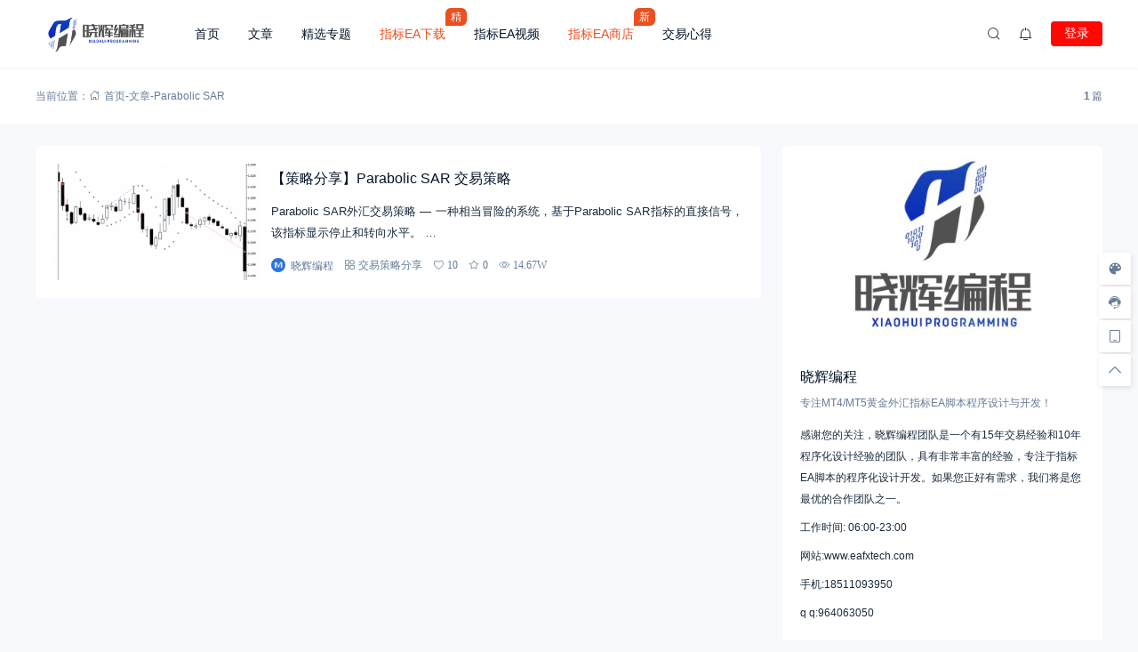

--- FILE ---
content_type: text/html; charset=UTF-8
request_url: https://www.eafxtech.com/tag/parabolic-sar
body_size: 18510
content:
<!doctype html>
<html lang="zh-Hans">
<head>
    <meta http-equiv="Content-Type" content="text/html; charset=UTF-8">
    <meta name="viewport" content="width=device-width,initial-scale=1.0,maximum-scale=1.0,user-scalable=no" />
    <meta name="apple-mobile-web-app-capable" content="yes">
    <meta http-equiv="Cache-Control" content="no-transform">
    <meta http-equiv="Cache-Control" content="no-siteapp">
    <meta name="renderer" content="webkit" />
    <meta name="force-rendering" content="webkit">
    <title>Parabolic SAR - 晓辉编程</title>
<meta name='robots' content='max-image-preview:large' />
	<style>img:is([sizes="auto" i], [sizes^="auto," i]) { contain-intrinsic-size: 3000px 1500px }</style>
	<link rel='dns-prefetch' href='//www.eafxtech.com' />
<link rel="alternate" type="application/rss+xml" title="晓辉编程 &raquo; Feed" href="https://www.eafxtech.com/feed" />
<link rel="alternate" type="application/rss+xml" title="晓辉编程 &raquo; 评论 Feed" href="https://www.eafxtech.com/comments/feed" />
<link rel='stylesheet' id='wp-block-library-css' href='https://www.eafxtech.com/wp-includes/css/dist/block-library/style.min.css?ver=6.8.3' media='all' />
<style id='wp-block-library-theme-inline-css'>
.wp-block-audio :where(figcaption){color:#555;font-size:13px;text-align:center}.is-dark-theme .wp-block-audio :where(figcaption){color:#ffffffa6}.wp-block-audio{margin:0 0 1em}.wp-block-code{border:1px solid #ccc;border-radius:4px;font-family:Menlo,Consolas,monaco,monospace;padding:.8em 1em}.wp-block-embed :where(figcaption){color:#555;font-size:13px;text-align:center}.is-dark-theme .wp-block-embed :where(figcaption){color:#ffffffa6}.wp-block-embed{margin:0 0 1em}.blocks-gallery-caption{color:#555;font-size:13px;text-align:center}.is-dark-theme .blocks-gallery-caption{color:#ffffffa6}:root :where(.wp-block-image figcaption){color:#555;font-size:13px;text-align:center}.is-dark-theme :root :where(.wp-block-image figcaption){color:#ffffffa6}.wp-block-image{margin:0 0 1em}.wp-block-pullquote{border-bottom:4px solid;border-top:4px solid;color:currentColor;margin-bottom:1.75em}.wp-block-pullquote cite,.wp-block-pullquote footer,.wp-block-pullquote__citation{color:currentColor;font-size:.8125em;font-style:normal;text-transform:uppercase}.wp-block-quote{border-left:.25em solid;margin:0 0 1.75em;padding-left:1em}.wp-block-quote cite,.wp-block-quote footer{color:currentColor;font-size:.8125em;font-style:normal;position:relative}.wp-block-quote:where(.has-text-align-right){border-left:none;border-right:.25em solid;padding-left:0;padding-right:1em}.wp-block-quote:where(.has-text-align-center){border:none;padding-left:0}.wp-block-quote.is-large,.wp-block-quote.is-style-large,.wp-block-quote:where(.is-style-plain){border:none}.wp-block-search .wp-block-search__label{font-weight:700}.wp-block-search__button{border:1px solid #ccc;padding:.375em .625em}:where(.wp-block-group.has-background){padding:1.25em 2.375em}.wp-block-separator.has-css-opacity{opacity:.4}.wp-block-separator{border:none;border-bottom:2px solid;margin-left:auto;margin-right:auto}.wp-block-separator.has-alpha-channel-opacity{opacity:1}.wp-block-separator:not(.is-style-wide):not(.is-style-dots){width:100px}.wp-block-separator.has-background:not(.is-style-dots){border-bottom:none;height:1px}.wp-block-separator.has-background:not(.is-style-wide):not(.is-style-dots){height:2px}.wp-block-table{margin:0 0 1em}.wp-block-table td,.wp-block-table th{word-break:normal}.wp-block-table :where(figcaption){color:#555;font-size:13px;text-align:center}.is-dark-theme .wp-block-table :where(figcaption){color:#ffffffa6}.wp-block-video :where(figcaption){color:#555;font-size:13px;text-align:center}.is-dark-theme .wp-block-video :where(figcaption){color:#ffffffa6}.wp-block-video{margin:0 0 1em}:root :where(.wp-block-template-part.has-background){margin-bottom:0;margin-top:0;padding:1.25em 2.375em}
</style>
<style id='classic-theme-styles-inline-css'>
/*! This file is auto-generated */
.wp-block-button__link{color:#fff;background-color:#32373c;border-radius:9999px;box-shadow:none;text-decoration:none;padding:calc(.667em + 2px) calc(1.333em + 2px);font-size:1.125em}.wp-block-file__button{background:#32373c;color:#fff;text-decoration:none}
</style>
<style id='global-styles-inline-css'>
:root{--wp--preset--aspect-ratio--square: 1;--wp--preset--aspect-ratio--4-3: 4/3;--wp--preset--aspect-ratio--3-4: 3/4;--wp--preset--aspect-ratio--3-2: 3/2;--wp--preset--aspect-ratio--2-3: 2/3;--wp--preset--aspect-ratio--16-9: 16/9;--wp--preset--aspect-ratio--9-16: 9/16;--wp--preset--color--black: #000000;--wp--preset--color--cyan-bluish-gray: #abb8c3;--wp--preset--color--white: #ffffff;--wp--preset--color--pale-pink: #f78da7;--wp--preset--color--vivid-red: #cf2e2e;--wp--preset--color--luminous-vivid-orange: #ff6900;--wp--preset--color--luminous-vivid-amber: #fcb900;--wp--preset--color--light-green-cyan: #7bdcb5;--wp--preset--color--vivid-green-cyan: #00d084;--wp--preset--color--pale-cyan-blue: #8ed1fc;--wp--preset--color--vivid-cyan-blue: #0693e3;--wp--preset--color--vivid-purple: #9b51e0;--wp--preset--gradient--vivid-cyan-blue-to-vivid-purple: linear-gradient(135deg,rgba(6,147,227,1) 0%,rgb(155,81,224) 100%);--wp--preset--gradient--light-green-cyan-to-vivid-green-cyan: linear-gradient(135deg,rgb(122,220,180) 0%,rgb(0,208,130) 100%);--wp--preset--gradient--luminous-vivid-amber-to-luminous-vivid-orange: linear-gradient(135deg,rgba(252,185,0,1) 0%,rgba(255,105,0,1) 100%);--wp--preset--gradient--luminous-vivid-orange-to-vivid-red: linear-gradient(135deg,rgba(255,105,0,1) 0%,rgb(207,46,46) 100%);--wp--preset--gradient--very-light-gray-to-cyan-bluish-gray: linear-gradient(135deg,rgb(238,238,238) 0%,rgb(169,184,195) 100%);--wp--preset--gradient--cool-to-warm-spectrum: linear-gradient(135deg,rgb(74,234,220) 0%,rgb(151,120,209) 20%,rgb(207,42,186) 40%,rgb(238,44,130) 60%,rgb(251,105,98) 80%,rgb(254,248,76) 100%);--wp--preset--gradient--blush-light-purple: linear-gradient(135deg,rgb(255,206,236) 0%,rgb(152,150,240) 100%);--wp--preset--gradient--blush-bordeaux: linear-gradient(135deg,rgb(254,205,165) 0%,rgb(254,45,45) 50%,rgb(107,0,62) 100%);--wp--preset--gradient--luminous-dusk: linear-gradient(135deg,rgb(255,203,112) 0%,rgb(199,81,192) 50%,rgb(65,88,208) 100%);--wp--preset--gradient--pale-ocean: linear-gradient(135deg,rgb(255,245,203) 0%,rgb(182,227,212) 50%,rgb(51,167,181) 100%);--wp--preset--gradient--electric-grass: linear-gradient(135deg,rgb(202,248,128) 0%,rgb(113,206,126) 100%);--wp--preset--gradient--midnight: linear-gradient(135deg,rgb(2,3,129) 0%,rgb(40,116,252) 100%);--wp--preset--font-size--small: 13px;--wp--preset--font-size--medium: 18px;--wp--preset--font-size--large: 20px;--wp--preset--font-size--x-large: 42px;--wp--preset--font-size--normal: 15px;--wp--preset--font-size--huge: 32px;--wp--preset--spacing--20: 0.44rem;--wp--preset--spacing--30: 0.67rem;--wp--preset--spacing--40: 1rem;--wp--preset--spacing--50: 1.5rem;--wp--preset--spacing--60: 2.25rem;--wp--preset--spacing--70: 3.38rem;--wp--preset--spacing--80: 5.06rem;--wp--preset--shadow--natural: 6px 6px 9px rgba(0, 0, 0, 0.2);--wp--preset--shadow--deep: 12px 12px 50px rgba(0, 0, 0, 0.4);--wp--preset--shadow--sharp: 6px 6px 0px rgba(0, 0, 0, 0.2);--wp--preset--shadow--outlined: 6px 6px 0px -3px rgba(255, 255, 255, 1), 6px 6px rgba(0, 0, 0, 1);--wp--preset--shadow--crisp: 6px 6px 0px rgba(0, 0, 0, 1);}:where(.is-layout-flex){gap: 0.5em;}:where(.is-layout-grid){gap: 0.5em;}body .is-layout-flex{display: flex;}.is-layout-flex{flex-wrap: wrap;align-items: center;}.is-layout-flex > :is(*, div){margin: 0;}body .is-layout-grid{display: grid;}.is-layout-grid > :is(*, div){margin: 0;}:where(.wp-block-columns.is-layout-flex){gap: 2em;}:where(.wp-block-columns.is-layout-grid){gap: 2em;}:where(.wp-block-post-template.is-layout-flex){gap: 1.25em;}:where(.wp-block-post-template.is-layout-grid){gap: 1.25em;}.has-black-color{color: var(--wp--preset--color--black) !important;}.has-cyan-bluish-gray-color{color: var(--wp--preset--color--cyan-bluish-gray) !important;}.has-white-color{color: var(--wp--preset--color--white) !important;}.has-pale-pink-color{color: var(--wp--preset--color--pale-pink) !important;}.has-vivid-red-color{color: var(--wp--preset--color--vivid-red) !important;}.has-luminous-vivid-orange-color{color: var(--wp--preset--color--luminous-vivid-orange) !important;}.has-luminous-vivid-amber-color{color: var(--wp--preset--color--luminous-vivid-amber) !important;}.has-light-green-cyan-color{color: var(--wp--preset--color--light-green-cyan) !important;}.has-vivid-green-cyan-color{color: var(--wp--preset--color--vivid-green-cyan) !important;}.has-pale-cyan-blue-color{color: var(--wp--preset--color--pale-cyan-blue) !important;}.has-vivid-cyan-blue-color{color: var(--wp--preset--color--vivid-cyan-blue) !important;}.has-vivid-purple-color{color: var(--wp--preset--color--vivid-purple) !important;}.has-black-background-color{background-color: var(--wp--preset--color--black) !important;}.has-cyan-bluish-gray-background-color{background-color: var(--wp--preset--color--cyan-bluish-gray) !important;}.has-white-background-color{background-color: var(--wp--preset--color--white) !important;}.has-pale-pink-background-color{background-color: var(--wp--preset--color--pale-pink) !important;}.has-vivid-red-background-color{background-color: var(--wp--preset--color--vivid-red) !important;}.has-luminous-vivid-orange-background-color{background-color: var(--wp--preset--color--luminous-vivid-orange) !important;}.has-luminous-vivid-amber-background-color{background-color: var(--wp--preset--color--luminous-vivid-amber) !important;}.has-light-green-cyan-background-color{background-color: var(--wp--preset--color--light-green-cyan) !important;}.has-vivid-green-cyan-background-color{background-color: var(--wp--preset--color--vivid-green-cyan) !important;}.has-pale-cyan-blue-background-color{background-color: var(--wp--preset--color--pale-cyan-blue) !important;}.has-vivid-cyan-blue-background-color{background-color: var(--wp--preset--color--vivid-cyan-blue) !important;}.has-vivid-purple-background-color{background-color: var(--wp--preset--color--vivid-purple) !important;}.has-black-border-color{border-color: var(--wp--preset--color--black) !important;}.has-cyan-bluish-gray-border-color{border-color: var(--wp--preset--color--cyan-bluish-gray) !important;}.has-white-border-color{border-color: var(--wp--preset--color--white) !important;}.has-pale-pink-border-color{border-color: var(--wp--preset--color--pale-pink) !important;}.has-vivid-red-border-color{border-color: var(--wp--preset--color--vivid-red) !important;}.has-luminous-vivid-orange-border-color{border-color: var(--wp--preset--color--luminous-vivid-orange) !important;}.has-luminous-vivid-amber-border-color{border-color: var(--wp--preset--color--luminous-vivid-amber) !important;}.has-light-green-cyan-border-color{border-color: var(--wp--preset--color--light-green-cyan) !important;}.has-vivid-green-cyan-border-color{border-color: var(--wp--preset--color--vivid-green-cyan) !important;}.has-pale-cyan-blue-border-color{border-color: var(--wp--preset--color--pale-cyan-blue) !important;}.has-vivid-cyan-blue-border-color{border-color: var(--wp--preset--color--vivid-cyan-blue) !important;}.has-vivid-purple-border-color{border-color: var(--wp--preset--color--vivid-purple) !important;}.has-vivid-cyan-blue-to-vivid-purple-gradient-background{background: var(--wp--preset--gradient--vivid-cyan-blue-to-vivid-purple) !important;}.has-light-green-cyan-to-vivid-green-cyan-gradient-background{background: var(--wp--preset--gradient--light-green-cyan-to-vivid-green-cyan) !important;}.has-luminous-vivid-amber-to-luminous-vivid-orange-gradient-background{background: var(--wp--preset--gradient--luminous-vivid-amber-to-luminous-vivid-orange) !important;}.has-luminous-vivid-orange-to-vivid-red-gradient-background{background: var(--wp--preset--gradient--luminous-vivid-orange-to-vivid-red) !important;}.has-very-light-gray-to-cyan-bluish-gray-gradient-background{background: var(--wp--preset--gradient--very-light-gray-to-cyan-bluish-gray) !important;}.has-cool-to-warm-spectrum-gradient-background{background: var(--wp--preset--gradient--cool-to-warm-spectrum) !important;}.has-blush-light-purple-gradient-background{background: var(--wp--preset--gradient--blush-light-purple) !important;}.has-blush-bordeaux-gradient-background{background: var(--wp--preset--gradient--blush-bordeaux) !important;}.has-luminous-dusk-gradient-background{background: var(--wp--preset--gradient--luminous-dusk) !important;}.has-pale-ocean-gradient-background{background: var(--wp--preset--gradient--pale-ocean) !important;}.has-electric-grass-gradient-background{background: var(--wp--preset--gradient--electric-grass) !important;}.has-midnight-gradient-background{background: var(--wp--preset--gradient--midnight) !important;}.has-small-font-size{font-size: var(--wp--preset--font-size--small) !important;}.has-medium-font-size{font-size: var(--wp--preset--font-size--medium) !important;}.has-large-font-size{font-size: var(--wp--preset--font-size--large) !important;}.has-x-large-font-size{font-size: var(--wp--preset--font-size--x-large) !important;}
:where(.wp-block-post-template.is-layout-flex){gap: 1.25em;}:where(.wp-block-post-template.is-layout-grid){gap: 1.25em;}
:where(.wp-block-columns.is-layout-flex){gap: 2em;}:where(.wp-block-columns.is-layout-grid){gap: 2em;}
:root :where(.wp-block-pullquote){font-size: 1.5em;line-height: 1.6;}
</style>
<link rel='stylesheet' id='brands-styles-css' href='https://www.eafxtech.com/wp-content/plugins/woocommerce/assets/css/brands.css?ver=10.3.3' media='all' />
<link rel='stylesheet' id='salong-style-css' href='https://www.eafxtech.com/wp-content/themes/mnews-pro/style.css?ver=6.1' media='all' />
<link rel='stylesheet' id='salong-main-css' href='https://www.eafxtech.com/wp-content/themes/mnews-pro/public/assets/css/main.min.css?ver=6.1' media='all' />
<style id='salong-main-inline-css'>
.wrapper{width: 1200px;}body{font-size: 12px;line-height: 24px;}.header-menu{font-size: 14px;line-height: 26px;}figure,.module-radius{border-radius: 6px}.button-radius{border-radius: 4px;}.input-radius,select,input,textarea{border-radius: 4px;}.login-bg-blur{backdrop-filter: blur(10px);background-color: rgba(0,15,30,.6)}.color-following{background-color: #1957EA}.color-followed{background-color: #2dc6b5}.color-each{background-color: #43ad29}.color-image-before-title{color: #d5dde5 !important}.color-image-before-desc{color: #99A9BF !important}.content-post{font-weight:normal;text-align:justify;font-variant:normal;text-transform:none;text-decoration:none;font-size:14px;line-height:32px;letter-spacing:0px;word-spacing:0px;}.excerpt{font-weight:normal;text-align:justify;font-variant:normal;text-transform:none;text-decoration:none;font-size:13px;line-height:24px;letter-spacing:0px;word-spacing:0px;}h1{font-size: 26px;line-height: 32px;}h2{font-size: 18px;line-height: 28px;}h3{font-size: 16px;line-height: 26px;}h4{font-size: 14px;line-height: 24px;}h5{font-size: 13px;line-height: 24px;}h6{font-size: 12px;line-height: 20px;}.theme-light .color-main{color: #1957EA}.plyr--video {--plyr-color-main: #1957EA}.theme-light .border-main{border-color: #1957EA}.theme-light .salong-loading.main:before{border-left-color: #1957EA !important}.theme-light .bg-main,.theme-light .checkbox-switch input[type='checkbox']:checked+label .style,.folding-cube>div:before{background-color: #1957EA}.theme-light .tag-posts .post-title:hover,.theme-light .color-main:hover,.theme-light .color-title:hover,.theme-light a.color-text:hover,.theme-light a.color-meta:hover,.theme-light a.color-text:hover span,.theme-light .color-hover,.theme-light a:hover h1,.theme-light a:hover h2,.theme-light a:hover h3,.theme-light a:hover h4,.theme-light a:hover h5,.theme-light ul.menu li:hover > a,.theme-light ul.menu li.current-menu-ancestor > a,.theme-light ul.menu li.current-menu-parent > a,.theme-light ul.menu li.current-menu-item > a,.theme-light ul.menu li.current-post-ancestor > a,.theme-light .copyright a:hover{color: #2c74e6}.theme-light .bg-hover{background-color: #2c74e6}.theme-light .bg-hover-hover:hover{background-color: #2c74e6 !important;color: #fff !important;}.theme-light .color-title,.theme-light h1,.theme-light h2,.theme-light h3,.theme-light h4,.theme-light h5{color: #051529}.theme-light .tag-posts .post-title,.theme-light table td,.theme-light .color-text{color: #1B2C3D}.theme-light table th,.theme-light .copyright a,.theme-light .color-meta:before,.theme-light .color-meta:after,.theme-light .wp-caption-text,.theme-light .color-meta{color: #657C98}.theme-light .header-mobile .header-menu ul.menu li.menu-item-has-children::before,.theme-light .header-mobile .header-menu ul.menu li.menu-item-has-children::after,.theme-light .bg-meta,.theme-light .before-bg-meta:before,.theme-light .after-bg-meta:after{background-color: #657C98;color: #fff}.theme-light .bg-text:before,.theme-light .bg-text:after{background-color: #1B2C3D;}.theme-light .header-menu .menu-item-has-children:before{border-bottom-color: #657C98;}.theme-light .header-menu .menu-item-has-children:before{border-left-color: #657C98}.theme-light table,.theme-light table td,.theme-light table th,.theme-light .plyr--audio,.theme-light hr,.theme-light figure,.theme-light .color-border{border-color: #EFF5FF}.theme-light .content-post ol li,.theme-light .content-post ul li{border-bottom-color: #EFF5FF;}.theme-light .user-center-menu:before,.theme-light ul.menu > li > .sub-menu:before{border-top-color: #EFF5FF;border-left-color: #EFF5FF}.theme-light table th,.theme-light table thead,.theme-light table tfoot tr:nth-child(2n),.theme-light table tbody tr:nth-child(2n),.theme-light .color-bg{background-color: #F7F9FF}.theme-light .slide-bg-blur{backdrop-filter: blur(10px);background-color: rgba(0,15,30,.8)}.theme-light .crumb-bg-blur{backdrop-filter: blur(10px);background-color: rgba(0,15,30,.8)}.theme-light .popup-bg-blur{backdrop-filter: blur(10px);background-color: rgba(0,15,30,.8)}.theme-light select,.theme-light textarea,.theme-light input{border-color: #EFF5FF;background-color: #F8F9FC;color: #1B2C3D}.theme-light select:focus,.theme-light textarea:focus,.theme-light input:focus{border-color: #1957EA;background-color: #fff}.theme-light .content-post{color: #1B2C3D}.theme-light .content-post a{color: #1957EA;}.theme-light .button-main{background-color: #ff0800;color: #fff !important;}.theme-light .button-border:hover,.theme-light .button-main:hover{background-color: #dd3333 !important;color: #fff !important;}.theme-light #tooltip-title{background-color: #051529;color: #fff}body.theme-light{background-color:#F8F9FC;}.theme-light .module-bg,.theme-light .checkbox-switch .style,.theme-light .checkbox-switch .handle,.theme-light .user-center-menu:before,.theme-light ul.menu > li > .sub-menu:before{background-color:#fff;}.theme-light .share-buttons .wechatQr .qr-popup:before{border-top-color: #fff}.theme-light .footer{background-color:#fff;}.theme-light .message-style.info{background-color:#effaff;}.theme-light .info a,.theme-light .info{color:#6dcff6;}.theme-light .message-style.success{background-color:#e7f6f0;}.theme-light .success a,.theme-light .success{color:#2fba87;}.theme-light .message-style.warning{background-color:#fffbf0;}.theme-light .warning a,.theme-light .warning{color:#ffc11b;}.theme-light .message-style.error{background-color:#fff0ec;}.theme-light .error a,.theme-light .error{color:#eb5020;}.theme-dark .color-main{color: #1957EA}.plyr--video {--plyr-color-main: #1957EA}.theme-dark .border-main{border-color: #1957EA}.theme-dark .salong-loading.main:before{border-left-color: #1957EA !important}.theme-dark .bg-main,.theme-dark .checkbox-switch input[type='checkbox']:checked+label .style,.folding-cube>div:before{background-color: #1957EA}.theme-dark .tag-posts .post-title:hover,.theme-dark .color-main:hover,.theme-dark .color-title:hover,.theme-dark a.color-text:hover,.theme-dark a.color-meta:hover,.theme-dark a.color-text:hover span,.theme-dark .color-hover,.theme-dark a:hover h1,.theme-dark a:hover h2,.theme-dark a:hover h3,.theme-dark a:hover h4,.theme-dark a:hover h5,.theme-dark ul.menu li:hover > a,.theme-dark ul.menu li.current-menu-ancestor > a,.theme-dark ul.menu li.current-menu-parent > a,.theme-dark ul.menu li.current-menu-item > a,.theme-dark ul.menu li.current-post-ancestor > a,.theme-dark .copyright a:hover{color: #2C74E6}.theme-dark .bg-hover{background-color: #2C74E6}.theme-dark .bg-hover-hover:hover{background-color: #2C74E6 !important}.theme-dark .color-title,.theme-dark h1,.theme-dark h2,.theme-dark h3,.theme-dark h4,.theme-dark h5{color: #B1C1E8}.theme-dark .tag-posts .post-title,.theme-dark table td,.theme-dark .color-text{color: #86A3D2}.theme-dark table th,.theme-dark .copyright a,.theme-dark .color-meta:before,.theme-dark .color-meta:after,.theme-dark .wp-caption-text,.theme-dark .color-meta{color: #657C98}.theme-dark .header-mobile .header-menu ul.menu li.menu-item-has-children:before,.theme-dark .header-mobile .header-menu ul.menu li.menu-item-has-children:after,.theme-dark .bg-meta,.theme-dark .before-bg-meta:before,.theme-dark .after-bg-meta:after{background-color: #657C98;color: #fff}.theme-dark .bg-text:before,.theme-dark .bg-text:after{background-color: #86A3D2;}.theme-dark .header-menu .menu-item-has-children:before{border-bottom-color: #657C98;}.theme-dark .header-menu .menu-item-has-children:before{border-left-color: #657C98}.theme-dark table,.theme-dark table td,.theme-dark table th,.theme-dark .plyr--audio,.theme-dark hr,.theme-dark figure,.theme-dark .color-border{border-color: #132336}.theme-dark .content-post ol li,.theme-dark .content-post ul li{border-bottom-color: #132336;}.theme-dark .user-center-menu:before,.theme-dark ul.menu > li > .sub-menu:before{border-top-color: #132336;border-left-color: #132336}.theme-dark table th,.theme-dark table thead,.theme-dark table tfoot tr:nth-child(2n),.theme-dark table tbody tr:nth-child(2n),.theme-dark .color-bg{background-color: #132336}.theme-dark .slide-bg-blur{backdrop-filter: blur(10px);background-color: rgba(0,0,0,0.8)}.theme-dark .crumb-bg-blur{backdrop-filter: blur(10px);background-color: rgba(0,0,0,0.8)}.theme-dark .popup-bg-blur{backdrop-filter: blur(10px);background-color: rgba(0,0,0,0.8)}.theme-dark select,.theme-dark textarea,.theme-dark input{border-color: #132336;background-color: #000E1E;color: #86A3D2}.theme-dark select:focus,.theme-dark textarea:focus,.theme-dark input:focus{border-color: #1957EA;background-color: #000E1E}.theme-dark .content-post{color: #86A3D2}.theme-dark .content-post a{color: #1957EA;}.theme-dark .button-main{background-color: #1957EA;color: #fff !important}.theme-dark .button-border:hover,.theme-dark .button-main:hover{background-color: #2C74E6 !important;color: #fff !important;}.theme-dark #tooltip-title{background-color: #EFF5FF;color: #051529}body.theme-dark{background-color:#000E1E;}.theme-dark .module-bg,.theme-dark .checkbox-switch .style,.theme-dark .checkbox-switch .handle,.theme-dark .user-center-menu:before,.theme-dark ul.menu > li > .sub-menu:before{background-color:#051529;}.theme-dark .share-buttons .wechatQr .qr-popup::before{border-top-color: #051529}.theme-dark .footer{background-color:#051529;}.theme-dark .message-style.info{background-color:#05488A;}.theme-dark .info a,.theme-dark .info{color:#F4FFFF;}.theme-dark .message-style.success{background-color:#005F38;}.theme-dark .success a,.theme-dark .success{color:#F4FFFF;}.theme-dark .message-style.warning{background-color:#C34915;}.theme-dark .warning a,.theme-dark .warning{color:#F4FFFF;}.theme-dark .message-style.error{background-color:#851C40;}.theme-dark .error a,.theme-dark .error{color:#F4FFFF;}.notification-info{background-color:#2196f3;}.notification-success{background-color:#4caf50;}.notification-warning{background-color:#ffc107;}.notification-error{background-color:#ff5252;}.salong-button.info{background-color:#2196f3;}.salong-button.success{background-color:#4caf50;}.salong-button.warning{background-color:#ffc107;}.salong-button.error{background-color:#ff5252;}.theme-light .checkbox-style .style{background-color:#F7F9FF;}.theme-light .checkbox-style .handle{background-color:#fff;}.theme-light .checkbox-style input[type=checkbox]:checked+label .style{background-color:#1957EA;}.theme-dark .checkbox-style .style{background-color:#132336;}.theme-dark .checkbox-style .handle{background-color:#051529;}.theme-dark .checkbox-style input[type=checkbox]:checked+label .style{background-color:#1957EA;}.woocommerce-info,.woocommerce-error,.woocommerce-notice,.woocommerce-message,.added_to_cart{border-radius: 6px}.purchased-product .cart-buttons a,.woocommerce-address-fields .button,.download-file a,.woocommerce-Button,.woocommerce-button,.woocommerce-message a.restore-item,.woocommerce-message .button,.woocommerce-error .button,.single_add_to_cart_button{border-radius: 4px;}p.price,span.price{color: #eb5020}.buy-now{background-color: #f30}.woocommerce-product-gallery{min-width: 50%;;width: 50%;;}.theme-light a.woocommerce-terms-and-conditions-link,.theme-light .woocommerce-MyAccount-navigation ul li.is-active a,.theme-light .woocommerce-remove-coupon,.theme-light .woocommerce-tabs ul li.active a{color: #1957EA}.theme-light .input-radio:checked+label::after,.theme-light .input-checkbox:checked+label::after{background-color: #1957EA}.theme-light #payment label,.theme-light .woocommerce-MyAccount-content address,.theme-light .woocommerce-grouped-product-list a,.theme-light .download-product a,.theme-light .woocommerce-orders-table__cell-order-number a,.theme-light ul.order_details li strong,.theme-light .variations_form,.theme-light .added_to_cart{color: #1B2C3D}.theme-light .woocommerce-MyAccount-navigation ul li a,.theme-light .woocommerce address,.theme-light ul.order_details,.theme-light #payment .payment_box,.theme-light .woocommerce-address-fields label,.theme-light #customer_details label,.theme-light .reset_variations,.theme-light p.stock,.theme-light p.price del,.theme-light span.price del{color: #657C98}.theme-light .input-radio + label::before,.theme-light .input-checkbox + label::before{background-color: #657C98}.theme-light a.woocommerce-terms-and-conditions-link,.theme-light .woocommerce-grouped-product-list a:hover,.theme-light .download-product a:hover,.theme-light .woocommerce-orders-table__cell-order-number a:hover,.theme-light .woocommerce-MyAccount-navigation ul li a:hover,.theme-light ul.flex-direction-nav a:hover{color: #2c74e6}.theme-light #payment .payment_box,.theme-light .single_variation{background-color: #F7F9FF}.theme-light .purchased-product .cart-buttons a,.theme-light .woocommerce-MyAccount-navigation,.theme-light ul.order_details li,.theme-light ul.order_details,.theme-light .input-radio + label::after,.theme-light .input-checkbox + label::after,.theme-light #payment ul.methods li,.theme-light .related-posts.product article{border-color: #EFF5FF}.theme-light .select2-container--default .select2-search--dropdown .select2-search__field,.theme-light .input-radio + label::after,.theme-light .input-checkbox + label::after,.theme-light .added_to_cart{background-color: #fff}.theme-light .added_to_cart:hover{background-color: #2c74e6;color: #fff !important;}.theme-light .woocommerce-address-fields .button,.theme-light .download-file a,.theme-light .woocommerce-Button,.theme-light .woocommerce-button,.theme-light .woocommerce-message a.restore-item,.theme-light .woocommerce-message .button,.theme-light .woocommerce-error .button,.theme-light .single_add_to_cart_button{background-color: #ff0800;color: #fff}.theme-light .woocommerce-address-fields .button:hover,.theme-light .download-file a:hover,.theme-light .woocommerce-Button:hover,.theme-light .woocommerce-button:hover,.theme-light .woocommerce-message a.restore-item:hover,.theme-light .woocommerce-message .button:hover,.theme-light .woocommerce-error .button:hover,.theme-light .single_add_to_cart_button:hover{background-color: #dd3333 !important;color: #fff !important;}.theme-light .woocommerce-info,.theme-light .woocommerce-message{background-color:#effaff;color:#6dcff6;}.theme-light .woocommerce-notice--success{background-color:#e7f6f0;color:#2fba87;}.theme-light .woocommerce-error{background-color:#fffbf0;color:#ffc11b;}.theme-light .woocommerce-notice--error{background-color:#fffbf0;color:#ffc11b;}.theme-light .select2-container .select2-dropdown,.theme-light .select2-container--default .select2-selection--single{border-color: #EFF5FF;background-color: #F8F9FC;color: #1B2C3D}.theme-light .select2-container--default .select2-selection--single .select2-selection__rendered{color: #1B2C3D}.theme-light .select2-container--default .select2-search--dropdown .select2-search__field{border-color: #EFF5FF;color: #1B2C3D}.theme-light .select2-container--default .select2-search--dropdown .select2-search__field:focus,.theme-light .select2-container .select2-dropdown:focus,.theme-light .select2-container--default .select2-selection--single:focus{border-color: #1957EA;background-color: #fff}.theme-dark a.woocommerce-terms-and-conditions-link,.theme-dark .woocommerce-MyAccount-navigation ul li.is-active a,.theme-dark .woocommerce-remove-coupon,.theme-dark .woocommerce-tabs ul li.active a{color: #1957EA}.theme-dark .input-radio:checked+label::after,.theme-dark .input-checkbox:checked+label::after{background-color: #1957EA}.theme-dark #payment label,.theme-dark .woocommerce-MyAccount-content address,.theme-dark .woocommerce-grouped-product-list a,.theme-dark .download-product a,.theme-dark .woocommerce-orders-table__cell-order-number a,.theme-dark ul.order_details li strong,.theme-dark .variations_form,.theme-dark .added_to_cart{color: #86A3D2}.theme-dark .woocommerce-MyAccount-navigation ul li a,.theme-dark .woocommerce address,.theme-dark ul.order_details,.theme-dark #payment .payment_box,.theme-dark .woocommerce-address-fields label,.theme-dark #customer_details label,.theme-dark .reset_variations,.theme-dark p.stock,.theme-dark p.price del,.theme-dark span.price del{color: #657C98}.theme-dark .input-radio + label::before,.theme-dark .input-checkbox + label::before{background-color: #657C98}.theme-dark a.woocommerce-terms-and-conditions-link,.theme-dark .woocommerce-grouped-product-list a:hover,.theme-dark .download-product a:hover,.theme-dark .woocommerce-orders-table__cell-order-number a:hover,.theme-dark .woocommerce-MyAccount-navigation ul li a:hover,.theme-dark ul.flex-direction-nav a:hover{color: #2C74E6}.theme-dark #payment .payment_box,.theme-dark .single_variation{background-color: #132336}.theme-dark .purchased-product .cart-buttons a,.theme-dark .woocommerce-MyAccount-navigation,.theme-dark ul.order_details li,.theme-dark ul.order_details,.theme-dark .input-radio + label::after,.theme-dark .input-checkbox + label::after,.theme-dark #payment ul.methods li,.theme-dark .related-posts.product article{border-color: #132336}.theme-dark .select2-container--default .select2-search--dropdown .select2-search__field,.theme-dark .input-radio + label::after,.theme-dark .input-checkbox + label::after,.theme-dark .added_to_cart{background-color: #051529}.theme-dark .added_to_cart:hover{background-color: #2C74E6;color: #fff !important;}.theme-dark .woocommerce-address-fields .button,.theme-dark .download-file a,.theme-dark .woocommerce-Button,.theme-dark .woocommerce-button,.theme-dark .woocommerce-message a.restore-item,.theme-dark .woocommerce-message .button,.theme-dark .woocommerce-error .button,.theme-dark .single_add_to_cart_button{background-color: #1957EA;color: #fff}.theme-dark .woocommerce-address-fields .button:hover,.theme-dark .download-file a:hover,.theme-dark .woocommerce-Button:hover,.theme-dark .woocommerce-button:hover,.theme-dark .woocommerce-message a.restore-item:hover,.theme-dark .woocommerce-message .button:hover,.theme-dark .woocommerce-error .button:hover,.theme-dark .single_add_to_cart_button:hover{background-color: #2C74E6 !important;color: #fff !important;}.theme-dark .woocommerce-info,.theme-dark .woocommerce-message{background-color:#05488A;color:#F4FFFF;}.theme-dark .woocommerce-notice--success{background-color:#005F38;color:#F4FFFF;}.theme-dark .woocommerce-error{background-color:#C34915;color:#F4FFFF;}.theme-dark .woocommerce-notice--error{background-color:#C34915;color:#F4FFFF;}.theme-dark .select2-container .select2-dropdown,.theme-dark .select2-container--default .select2-selection--single{border-color: #132336;background-color: #000E1E;color: #86A3D2}.theme-dark .select2-container--default .select2-selection--single .select2-selection__rendered{color: #86A3D2}.theme-dark .select2-container--default .select2-search--dropdown .select2-search__field{border-color: #132336;color: #86A3D2}.theme-dark .select2-container--default .select2-search--dropdown .select2-search__field:focus,.theme-dark .select2-container .select2-dropdown:focus,.theme-dark .select2-container--default .select2-selection--single:focus{border-color: #1957EA;background-color: #000E1E}
</style>
<link rel='stylesheet' id='content-css' href='https://www.eafxtech.com/wp-content/themes/mnews-pro/public/assets/css/content.min.css?ver=6.1' media='all' />
<link rel='stylesheet' id='animate-css' href='https://www.eafxtech.com/wp-content/themes/mnews-pro/public/libs/css/animate.min.css?ver=6.1' media='all' />
<link rel='stylesheet' id='woocommerce-css' href='https://www.eafxtech.com/wp-content/themes/mnews-pro/public/assets/css/woocommerce.min.css?ver=6.1' media='all' />
<link rel="Shortcut Icon" type="image/x-icon" href="https://www.eafxtech.com/wp-content/uploads/2018/08/image-1-2021-08-16-19-29-34-17.png" /></head>
<body class="archive tag tag-parabolic-sar tag-424 wp-embed-responsive wp-theme-mnews-pro theme-mnews-pro theme-light classic-editor">
    <div class="site-welcome module-bg" id="siteWelcome"><div class="folding-cube"><div class="cube1"></div><div class="cube2"></div><div class="cube4"></div><div class="cube3"></div><span class="hint color-meta">加载中…</span></div></div><header class="header"><div class="header-main transition" :class="{ 'hidden': !showHeader }" v-cloak><div class="header-pc module-bg"><div class="wrapper"><a :href="home" class="logo" :title="blogname"><img itemprop="logo" class="logo" :src="logo" :alt="blogname" width="180" height="42" style="height:42px" v-cloak></a><nav class="header-menu"><ul class="menu"><li><a class="color-title color-border" href="https://www.eafxtech.com">首页</a></li>
<li><a class="color-title color-border" href="https://www.eafxtech.com/posts">文章</a></li>
<li><a class="color-title color-border" href="https://www.eafxtech.com/%e4%b8%93%e9%a2%98">精选专题</a></li>
<li><a class="color-title color-border" href="https://www.eafxtech.com/downloads"><span class="menu-mark"><span class="menu-highlight" style="color: #eb5020">指标EA下载</span><em class="mark" style="background-color: #eb5020">精</em></span></a></li>
<li><a class="color-title color-border" href="https://www.eafxtech.com/videos">指标EA视频</a></li>
<li><a class="color-title color-border" href="https://www.eafxtech.com/shop"><span class="menu-mark"><span class="menu-highlight" style="color: #eb5020">指标EA商店</span><em class="mark" style="background-color: #eb5020">新</em></span></a></li>
<li><a class="color-title color-border" href="https://www.eafxtech.com/moemnts">交易心得</a></li>
</ul></nav><div class="header-button"><div class="search button" @click="openSearch"><i class="iconfont icon-search color-text"></i></div><button @click="inNotification" class="notification button tooltip left" :title="userData.id ? '我的站点通知' : '站点通知，请先登录'"><i class="iconfont icon-notification color-text"><b class="unread-icon" v-if="notification"></b></i></button><div v-if="userData.id" class="user-center" ref="userMenuRef" v-cloak><div @click="showUserMenu" class="login-user"><img :src="userData.avatar" :title="userData.name" class="avatar" v-cloak /></div><div class="user-center-menu color-border module-bg animate__animated" :class="[ {animate__flipInY:userMenuOpen},{animate__flipOutY:!userMenuOpen}]" v-cloak><div class="user-info"><a :href="userData.link" class="user"><div class="avatar tooltip left" title="进入我的个人中心"><img :src="userData.avatar" :alt="userData.name" class="avatar"/></div><div class="user-main"><div class="title-group"><h4>{{userData.name}}</h4><group-icons :data="userGroup"></group-icons></div><span class="color-meta desc">个人中心</span></div></a><div class="into-admin" v-if="into_admin"><a href="https://www.eafxtech.com/wp-admin/" class="color-border color-meta button-border button-radius bg-hover-hover">后台</a></div></div><div v-if="countsObj" class="user-counts"><span v-for="(item, index) in countsObj" :key="index" class="color-border color-bg tooltip top" :title="item.title"><i class="color-main animate__animated iconfont" :class="'icon-'+index"></i><b class="color-text">{{item.count}}</b></span></div><div v-else class="post-loading" v-cloak><div class="salong-loading main"><span class="color-meta">{{textHint.loading}}</span></div></div><ul class="sub-menu" v-if="userMenuData"><li v-for="data in userMenuData" :key="data.id" class="color-border"><a v-if="data.type !== 'logout'" :href="data.url" class="menu-button"><span class="transition name" :class="page_act === data.type ? 'color-main border-main' : 'color-text'">{{data.name}}<b class="color-meta" v-if="data.count">({{data.count}})</b></span><i class="iconfont color-main animate__animated" :class="['icon-' + data.type]"><b v-if="data.unread_count && ((data.type === 'notification' && notification) || (data.type === 'message' && message))" class="unread-icon"></b></i></a><a v-else href="javascript:void(0);" class="menu-button" @click.prevent="logout"><span class="transition name color-text">{{data.name}}</span><i class="iconfont color-main animate__animated" :class="['icon-' + data.type]"></i></a></li></ul></div></div><div v-else class="user-center"><button class="button-main button-radius login-button" @click="loginType('l')">登录</button></div></div></div></div></div></header><main class="container" role="main"><div class="crumbs-module" id="crumbs-module"><div class="crumbs-main module-bg color-meta"><div class="wrapper"><div class="crumbs"><span class="hint">当前位置：</span><a itemprop="breadcrumb" class="color-meta" href="https://www.eafxtech.com"><i class="iconfont icon-home"></i>首页</a>-<a itemprop="breadcrumb" class="color-meta" href="https://www.eafxtech.com/posts">文章</a>-<span class="current">Parabolic SAR</span></div><span class="count" v-cloak v-if="number"><b>{{number}}</b>篇</span></div></div></div><div class="wrapper"><section class="sidebar-module" id="archive-sidebar"><div class="content"><section id="article-archive" class="article-archive"><div v-if="optionRef" class="archive-posts" :class="(optionRef.list_layout == 'list') ? 'module-bg module-radius' : ''"><section v-show="!is_click || have" style="display: none" class="article-list" :class="[(optionRef.list_layout == 'list') ? 'post-list-layout' : 'post-grid-layout', currentType]"><ul ref="listRef" :class="'salong-row-'+optionRef.row_count" data-count="1" v-cloak><li class="color-border"><article class="post-list-main color-border list post simple"><div class="thumb" style="min-width: 30%;width: 30%"><a href="https://www.eafxtech.com/2220.html" class="img-effect" title="【策略分享】Parabolic SAR 交易策略"><img class="thumb lazyload" src="https://www.eafxtech.com/wp-content/uploads/2022/06/缓冲图.001.jpeg" data-src="https://www.eafxtech.com/wp-content/uploads/grafika/image-1-2021-08-19-04-14-26-94.png" alt="【策略分享】Parabolic SAR 交易策略" width="600" height="338" /></a></div><div class="list-content"><a href="https://www.eafxtech.com/2220.html" title="【策略分享】Parabolic SAR 交易策略" class="title"><h3 style="-webkit-line-clamp: 2">【策略分享】Parabolic SAR 交易策略</h3></a><div class="excerpt color-text">Parabolic SAR外汇交易策略 — 一种相当冒险的系统，基于Parabolic SAR指标的直接信号，该指标显示停止和转向水平。…</div><div class="post-metas color-meta"><span title="文章作者" class="tooltip top author">
                    <a href="https://www.eafxtech.com/user/1" title="晓辉编程">
                        <img class="avatar lazyload" src="https://www.eafxtech.com/wp-content/uploads/2022/06/缓冲图.001.jpeg" data-src="https://www.eafxtech.com/wp-content/uploads/grafika/favicon.png" alt="晓辉编程" width="18" height="18" />
                        <b class="color-meta">晓辉编程</b>
                    </a>
                    </span><span title="文章分类" class="tooltip top category iconfont icon-category"><a href="https://www.eafxtech.com/category/%e4%ba%a4%e6%98%93%e7%ad%96%e7%95%a5%e5%88%86%e4%ba%ab" class="color-meta">交易策略分享</a></span><span title="喜欢数量" class="tooltip top like iconfont icon-like">10</span><span title="收藏数量" class="tooltip top collect iconfont icon-collect">0</span><span title="浏览数量" class="tooltip top view iconfont icon-view">14.67W</span></div></div></article></li></ul><pagination ref="paginationRef" v-if="totalPages >= 2" v-model="jumpPage" :current-page="is_click ? currentPage : 1" :total-pages="is_click ?  totalPages : 1" :current-item="currentTermID" :load-ing="loadIng" :load-text="loadText" :loaded="loaded" :load-posts="loadPosts" :jump-handle="jumpPageHandle" :load-more="loadMore" ></pagination></section><p v-if="is_click && !have" class="message-box message-style warning" v-cloak>没有相关内容！</p></div></section></div><aside class="aside"><section class="sidebar"><section id="salong_widget_about-6" class="sidebar-widget module-bg module-radius salong-widget-about"><img src="https://www.eafxtech.com/wp-content/uploads/2022/06/缓冲图.001.jpeg" alt="晓辉编程"><section class="about-site"><h3>晓辉编程</h3><span class="subtitle color-meta">专注MT4/MT5黄金外汇指标EA脚本程序设计与开发！</span><div class="desc color-text"><p>感谢您的关注，晓辉编程团队是一个有15年交易经验和10年程序化设计经验的团队，具有非常丰富的经验，专注于指标EA脚本的程序化设计开发。如果您正好有需求，我们将是您最优的合作团队之一。</p>
<p>工作时间: 06:00-23:00</p>
<p>网站:www.eafxtech.com</p>
<p>手机:18511093950</p>
<p>q  q:964063050</p></div><ul class="color-border"><li class="color-border"><a href="https://www.eafxtech.com/posts" class="tooltip top" title="所有文章数量：234篇"><span class="color-meta">文章</span><b class="color-text">234</b></a></li><li class="color-border"><a href="https://www.eafxtech.com/2220.html" class="tooltip top" title="所有产品数量：29篇"><span class="color-meta">产品</span><b class="color-text">29</b></a></li><li class="color-border"><a href="https://www.eafxtech.com/videos" class="tooltip top" title="所有视频数量：11篇"><span class="color-meta">视频</span><b class="color-text">11</b></a></li><li class="color-border"><a href="https://www.eafxtech.com/downloads" class="tooltip top" title="所有下载数量：44篇"><span class="color-meta">下载</span><b class="color-text">44</b></a></li><li class="color-border"><a href="https://www.eafxtech.com/%e4%b8%93%e9%a2%98" class="tooltip top" title="所有专题数量：5篇"><span class="color-meta">专题</span><b class="color-text">5</b></a></li><li class="color-border"><a href="https://www.eafxtech.com/moemnts" class="tooltip top" title="所有快讯数量：12篇"><span class="color-meta">快讯</span><b class="color-text">12</b></a></li></ul></section></section><section id="salong_widget_word-6" class="sidebar-widget module-bg module-radius salong-widget-word"><div class="sidebar-title color-border"><h3>晓辉编程团队</h3></div><div class="widget-content"><div class="one-word"><p class="color-text">晓辉编程团队创建于2010年11月，是一个专注于MT4/MT5指标EA脚本开发的团队！</p><span class="color-meta">晓辉</span><img src="https://www.eafxtech.com/wp-content/uploads/2022/06/IMG_9789.jpg" alt="晓辉编程团队"></div></section></section></aside></section></div></main><footer class="footer">
    <div class="footer-widgets"><div class="wrapper color-border"><div class="widget"><h3>联系我们</h3><ul class="contact"><li class="list-arrow"><label class="color-meta">手机：</label><span class="color-meta">18511093950</span></li><li class="list-arrow"><label class="color-meta">Email：</label><span class="color-meta">964063050@qq.com</span></li><li class="list-arrow"><label class="color-meta">时间：</label><span class="color-meta">周一至周六 09:00-22:00</span></li><li class="list-arrow"><label class="color-meta">地址：</label><span class="color-meta">北京市丰台区</span></li></ul></div><div class="widget"><h3>MT4/MT5定制模版</h3><ul class="custom"><li class="list-arrow"><a href="https://www.eafxtech.com/2049.html" class="color-meta">MT4/MT5 多货币网格趋势交易系统EA</a></li><li class="list-arrow"><a href="https://www.eafxtech.com/1105.html" class="color-meta">MT4/MT5 单货币马丁对冲交易系统EA</a></li><li class="list-arrow"><a href="https://www.eafxtech.com/2033.html" class="color-meta">MT4/MT5 BBand趋势刷单策略系统EA</a></li><li class="list-arrow"><a href="https://www.eafxtech.com/2350.html" class="color-meta">MT4/MT5 账户监控QQ信息提示EA</a></li></ul></div><div class="widget"><h3>MT4/MT5免费指标</h3><ul class="custom"><li class="list-arrow"><a href="https://www.eafxtech.com/download/2628.html" class="color-meta">MT4-货币强弱指标（MADdash）</a></li><li class="list-arrow"><a href="https://www.eafxtech.com/download/1498.html" class="color-meta">MT4-商品隔夜利息指标</a></li><li class="list-arrow"><a href="https://www.eafxtech.com/download/1520.html" class="color-meta">MT4-历史交易订单统计指标</a></li><li class="list-arrow"><a href="https://www.eafxtech.com/download/1028.html" class="color-meta">MT5-交易路径指标</a></li></ul></div><div class="widget"><h3>MT4/MT5商业EA</h3><ul class="custom"><li class="list-arrow"><a href="https://www.eafxtech.com/download/1552.html" class="color-meta">MT4/MT5-跟单交易系统EA</a></li><li class="list-arrow"><a href="https://www.eafxtech.com/download/1522.html" class="color-meta">MT4-多货币持仓订单信息统计及开平仓系统EA</a></li><li class="list-arrow"><a href="https://www.eafxtech.com/download/1478.html" class="color-meta">MT4-账户订单监控系统EA</a></li><li class="list-arrow"><a href="https://www.eafxtech.com/download/1543.html" class="color-meta">MT4-移动挂单网格对冲财经日历系统EA</a></li></ul></div><div class="widget"><h3>晓辉编程团队</h3><div class="qr-list"><div class="qr"><img src="https://www.eafxtech.com/wp-content/uploads/2022/06/IMG_9789.jpg" /><span class="color-meta">微信扫码联系我们</span></div></div></div></div></div><div class="footer-copyright have-logo"><div class="wrapper"><div class="copyright color-meta">Copyright © 2012-至今 <a href="https://www.eafxtech.com" title="晓辉编程">晓辉编程</a> <br/>31 次查询在 1.682 秒, 使用 81.22MB 内存</div><img itemprop="logo" class="logo" :src="logo" :alt="blogname" width="180" height="26" style="height:26px" v-cloak></div></div><div class="footer-modules"><popup ref="loginPopupRef" class="login-module"><login-module ref="loginRef" :options={"login_password_img":"https:\/\/demo.salongweb.com\/login\/login-password-img.jpg","login_email_img":"https:\/\/demo.salongweb.com\/login\/login-email-img.jpg","login_phone_img":"https:\/\/demo.salongweb.com\/login\/login-phone-img.jpg","forget_password_img":"https:\/\/demo.salongweb.com\/login\/forget-password-img.jpg","reset_password_img":"https:\/\/demo.salongweb.com\/login\/reset-password-img.jpg","login_password_text":"","login_email_text":"","login_phone_text":"","forget_password_text":"","reset_password_text":"","login_layout":"1","login_mode":["account","phone","email"],"login_success_text":"\u767b\u5f55\u6210\u529f\uff0c\u5373\u5c06\u8df3\u8f6c\/\u5237\u65b0\u9875\u9762\u2026","login_redirect":"2","login_page":"","oauth_style":"2","oauth":{"wechat":{"name":"\u5fae\u4fe1\u767b\u5f55","url":"https:\/\/open.weixin.qq.com\/connect\/qrconnect?appid=wxe69ba206b1d89adc&scope=snsapi_login&response_type=code&state=fccc7bb82d03bad84cdbc5fbf6aeb27e&redirect_uri=https%3A%2F%2Fwww.eafxtech.com%2Foauth%2F%3Ftype%3Dwechat_open","show":true,"bg":"#25D38A"}}}></login-module></popup><popup ref="captchaPopupRef" class="captcha-module"><captcha-box ref="captchaRef"></captcha-box></popup><div class="sides-module" :class="{'active': showAjaxCart}"><side-buttons :options={"buttons":{"theme":"\u6837\u5f0f\u5207\u6362","service":"\u5ba2\u670d\u4fe1\u606f","phone":"\u624b\u673a\u8bbf\u95ee","top":"\u56de\u9876\u90e8"},"weibo_url":""}></side-buttons><popup ref="serviceRef"><side-service :options={"title":"\u8054\u7cfb\u6211\u4eec","wechat_list":[{"title":"\u6653\u8f89\u7f16\u7a0b","qr":"https:\/\/www.eafxtech.com\/wp-content\/uploads\/2022\/06\/IMG_9789.jpg"}],"qq_list":[{"title":"\u6653\u8f89\u7f16\u7a0b","qq":"964063050","bg":""}]}></side-service></popup><popup ref="wechatRef"><side-wechat :options={"title":"\u5173\u6ce8\u516c\u4f17\u53f7","desc":"\u5fae\u4fe1\u5ba2\u6237\u7aef\u626b\u7801\u5173\u6ce8","qr":""}></side-wechat></popup><popup ref="phoneRef"><side-phone :options={"title":"\u624b\u673a\u8bbf\u95ee","desc":"\u4f7f\u7528\u624b\u673a\u626b\u7801\u8bbf\u95ee\u672c\u7ad9","favicon":"https:\/\/www.eafxtech.com\/wp-content\/uploads\/2018\/08\/image-1-2021-08-16-19-29-34-17.png"}></side-phone></popup><div class="ajax-cart module-bg transition"><h3 class="color-border">我的购物车</h3><div class="widget_shopping_cart_content"></div></div><div class="cart-bg popup-bg-blur transition" @click="showAjaxCart = !showAjaxCart" :class="{'active': showAjaxCart}"></div></div><popup ref="privateMessageRef" module-class="message-module"><private-message @close-message-popup="closeMessagePopup"></private-message></popup><popup ref="searchRef" class="search-module"><search-box :options={"switch":"1","title":"\u7ad9\u5185\u641c\u7d22","hint":"\u63d0\u793a\uff1a\u786e\u5b9a\u8f93\u5165\u540e\u4f1a\u81ea\u52a8\u83b7\u53d6\u4e00\u4e2a\u7b80\u5355\u7684\u7ed3\u679c\uff0c\u66f4\u591a\u7ed3\u679c\u8bf7\u70b9\u51fb\u6309\u94ae\u3002","placeholder":"\u8bf7\u8f93\u5165\u5173\u952e\u8bcd\u2026","switch_hot":"1","hot_title":"\u70ed\u95e8\u641c\u7d22\uff1a","hot_keywords":[{"name":"\u6307\u6807","url":"https:\/\/www.eafxtech.com\/search\/%E6%8C%87%E6%A0%87"},{"name":"EA","url":"https:\/\/www.eafxtech.com\/search\/EA"}],"history_count":"6","base_url":"https:\/\/www.eafxtech.com\/search","post_type":{"post":"\u6587\u7ae0","product":"\u4ea7\u54c1","video":"\u89c6\u9891","download":"\u4e0b\u8f7d","topic":"\u4e13\u9898","moment":"\u5feb\u8baf"},"current_type":"post"}></search-box></popup></div></footer>
<script type="speculationrules">
{"prefetch":[{"source":"document","where":{"and":[{"href_matches":"\/*"},{"not":{"href_matches":["\/wp-*.php","\/wp-admin\/*","\/wp-content\/uploads\/*","\/wp-content\/*","\/wp-content\/plugins\/*","\/wp-content\/themes\/mnews-pro\/*","\/*\\?(.+)"]}},{"not":{"selector_matches":"a[rel~=\"nofollow\"]"}},{"not":{"selector_matches":".no-prefetch, .no-prefetch a"}}]},"eagerness":"conservative"}]}
</script>
        <script type="text/Javascript">document.oncontextmenu=function(e){return false;}; document.onselectstart=function(e){return false;};</script>
        <style>
            body {
                -moz-user-select: none;
            }
        </style>
        <SCRIPT LANGUAGE=javascript>
            if (top.location != self.location) top.location = self.location;
        </SCRIPT> <noscript><iframe src=*.Html></iframe></noscript>
        <script>
        setTimeout(function() {
            var siteWelcome = document.getElementById('siteWelcome');
            siteWelcome.remove();
        }, 1000);
    </script>

<link rel='stylesheet' id='wc-blocks-style-css' href='https://www.eafxtech.com/wp-content/plugins/woocommerce/assets/client/blocks/wc-blocks.css?ver=wc-10.3.3' media='all' />
<script id="vue-js-extra">
var salong_vue = {"rest_url":"https:\/\/www.eafxtech.com\/wp-json\/","home":"http:\/\/www.eafxtech.com","blogname":"\u6653\u8f89\u7f16\u7a0b","description":"MT4MT5\u5916\u6c47\u6307\u6807EA\u811a\u672c\u8ba2\u5236\u670d\u52a1","per_page":"12","comments_per_page":"20","WPLANG":"zh_CN","page_act":"","post_title":"page-url","page_title":"Parabolic SAR","paged":"0","current_url":"https:\/\/www.eafxtech.com\/tag\/parabolic-sar","is_local_server":"","switch_style_auto":"0","logo_light":"https:\/\/www.eafxtech.com\/wp-content\/uploads\/2022\/06\/\u4f5c\u8005.png","logo_dark":"https:\/\/www.eafxtech.com\/wp-content\/uploads\/2022\/06\/\u4f5c\u8005.png","logo_text":"\u6653\u8f89\u7f16\u7a0b","switch_style":"light","separator":" - ","admin_role":["administrator"],"title_order":"title","last_date":"2022-11-03 14:08:30","show_mode":"id","switch_search":"1","switch_notification":"1","switch_message":"1","login_module":"<div class=\"popup-content login-content\"><div class=\"login-box module-bg have-bg\"><div class=\"login-header\"><img itemprop=\"logo\" class=\"logo\" :src=\"logo\" :alt=\"blogname\" width=\"180\" height=\"42\" style=\"height:42px\" v-cloak><template v-if=\"type == 'l'\"><span class=\"title color-title\" v-if=\"reset_password\">\u5bc6\u7801\u91cd\u7f6e\u6210\u529f\uff0c\u8bf7\u767b\u5f55\uff01<\/span><span class=\"title color-title\" v-else><template v-if=\"mode === 'email' || mode === 'phone'\">\u767b\u5f55\/\u6ce8\u518c<\/template><template v-else>\u767b\u5f55<\/template><\/span><\/template>\n        <template v-else-if=\"type == 'f'\"><span class=\"title color-title\">\u627e\u56de\u5bc6\u7801<\/span><\/template>\n        <template v-else-if=\"type == 'c'\"><span class=\"title color-title\">\u91cd\u7f6e\u5bc6\u7801<\/span><\/template><\/div><div class=\"form-effect\"><login-input :login-type=\"type\" v-if=\"type === 'l' && mode === 'account'\" label=\"\u7528\u6237\u540d\" hint=\"\u8bf7\u8f93\u5165\u7528\u6237\u540d\uff01\" type=\"text\" autocomplete=\"username\" name=\"username\" v-model=\"loginData.username\" ref=\"inputRef\"><\/login-input><login-input :login-type=\"type\" v-if=\"(type === 'l' && mode === 'email') || (type === 'f' && loginData.verifyType === 'email')\" label=\"\u90ae\u7bb1\" hint=\"\u8bf7\u8f93\u5165\u90ae\u7bb1\uff01\" type=\"text\" autocomplete=\"username\" name=\"username\" v-model=\"loginData.username\" ref=\"inputRef\"><\/login-input><login-input :login-type=\"type\" v-if=\"(type === 'l' && mode === 'phone') || (type === 'f' && loginData.verifyType === 'phone')\" label=\"\u624b\u673a\" hint=\"\u8bf7\u8f93\u5165\u624b\u673a\uff01\" type=\"text\" autocomplete=\"username\" name=\"username\" v-model=\"loginData.username\" ref=\"inputRef\"><\/login-input><login-input v-if=\"type === 'f' || (type === 'l'  && mode !== 'account')\" :login-type=\"type\" label=\"\u9a8c\u8bc1\u7801\" type=\"text\" name=\"smsCaptcha\" v-model=\"loginData.smsCaptcha\" ref=\"inputRef\"><span class=\"button-code color-text transition\" :class=\"{'salong-loading main disabled': clickSendIng}\" @click=\"clickSend\" v-if=\"!showTimer\">\u53d1\u9001\u9a8c\u8bc1\u7801<\/span><span class=\"button-code color-meta transition\" v-else>{{countdown}}\u79d2\u540e\u53ef\u518d\u53d1\u9001<\/span><\/login-input><login-input :login-type=\"type\" v-if=\"type === 'c' || (type === 'l'  && mode === 'account')\" :label=\"password_label\" hint=\"\u6709\u6548\u5b57\u7b26\u7ed3\u5408\uff0c\u6700\u5c116\u4f4d\uff0c\u6700\u957f20\u4f4d\" :type=\"show_password ? 'text' : 'password'\" autocomplete=\"current-password\" name=\"password\" v-model=\"loginData.password\" ref=\"inputRef\"><span class=\"show-password\" @click.stop=\"show_password = !show_password\"><i class=\"iconfont color-meta\" :class=\"[show_password ? 'icon-view' : 'icon-eye-close']\"><\/i><\/span><\/login-input><login-input :login-type=\"type\" v-if=\"type === 'c'\" label=\"\u91cd\u590d\u65b0\u5bc6\u7801\" type=\"password\" autocomplete=\"new-password\" name=\"confirm_password\" v-model=\"loginData.confirm_password\" ref=\"inputRef\"><\/login-input><div class=\"submit\"><button @click=\"onsubmit\" class=\"button-main button-radius\" :class=\"[{'salong-loading white disabled': submitIng}, {'disabled': (type === 'l' && (mode === 'account' && (!loginData.username || !loginData.password)) || ((mode === 'email' || mode === 'phone') && (!loginData.username || !loginData.smsCaptcha)) ) || (type == 'f' && (!loginData.username || !loginData.smsCaptcha) ) || (type == 'c' && (!loginData.password || !loginData.confirm_password) ) }]\" :disabled=\"submitIng\"><span v-if=\"type == 'l'\"><template v-if=\"mode === 'email' || mode === 'phone'\">\u767b\u5f55\/\u6ce8\u518c<\/template><template v-else>\u767b\u5f55<\/template><\/span><span v-if=\"type === 'f'\">\u4e0b\u4e00\u6b65<\/span><span v-if=\"type === 'c'\">\u63d0\u4ea4<\/span><\/button><\/div><\/div><div class=\"login-oauth-buttons\" :class=\"'style-' + oauth_style\" v-if=\"oauth\"><template v-for=\"(item,index) in oauth\"><button v-if=\"oauth_style == 3 && item.show\" @click=\"jumpLogin(item.url)\" class=\"button button-radius color-border bg-hover-hover\" :key=\"index\"><span class=\"iconfont\" :style=\"{color: item.bg}\" :class=\"'icon-'+index\"><\/span><\/button><button v-if=\"(oauth_style == 1 || oauth_style == 2) && item.show\" @click=\"jumpLogin(item.url)\" class=\"button button-radius bg-hover-hover\" :key=\"index\" :style=\"{backgroundColor: item.bg }\"><span class=\"iconfont\" :class=\"'icon-'+index\"><\/span><span class=\"title\" v-if=\"oauth_style == 1\">{{item.name}}<\/span><\/button><\/template><\/div><div class=\"logo-hint\" v-if=\"type == 'l'\"><template v-if=\"mode !== 'account'\"><button class=\"color-main\" @click=\"loginMode('account')\">\u5bc6\u7801\u767b\u5f55<\/button><span class=\"color-meta\">|<\/span><\/template><template v-if=\"mode !== 'phone'\"><button class=\"color-main\" @click=\"loginMode('phone')\">\u624b\u673a\u767b\u5f55<\/button><span class=\"color-meta\">|<\/span><\/template><template v-if=\"mode !== 'email'\"><button class=\"color-main\" @click=\"loginMode('email')\">\u90ae\u7bb1\u767b\u5f55<\/button><span class=\"color-meta\">|<\/span><\/template><button class=\"color-main\" @click=\"loginType('f')\">\u5fd8\u8bb0\u5bc6\u7801<\/button><\/div><div class=\"logo-hint\" v-if=\"type === 'f'\"><button class=\"color-main\" @click=\"loginData.verifyType = 'phone'\">\u624b\u673a\u9a8c\u8bc1<\/button><span class=\"color-meta\">|<\/span><button class=\"color-main\" @click=\"loginData.verifyType = 'email'\">\u90ae\u7bb1\u9a8c\u8bc1<\/button><br\/><span class=\"color-meta\">\u60f3\u8d77\u5bc6\u7801\uff1f<\/span><button class=\"color-main\" @click=\"loginType('l')\">\u7acb\u5373\u767b\u5f55<\/button><\/div><\/div><\/div>","captcha_type":"3","captcha_number":"4","logout_redirect":"2","logout_page":"","login_binding_email":"1","api_cache":"","switch_nprogress":"1","switch_tooltip":"1","pay_provider":"hupijiao","pay_type":["alipay","wechat"],"transfer_pay_type":["alipay","wechat"],"currency_symbol":"\uffe5","user_id":"0","user_group":{"AllLv":"\u5168\u90e8\u666e\u901a\u7528\u6237\u5206\u7ec4","Lv1":"\u65b0\u624b\u4e0a\u8def","Lv2":"\u666e\u901a\u7528\u6237","AllVip":"\u5168\u90e8VIP\u4f1a\u5458","Vip1":"\u94dc\u724c\u4f1a\u5458","Vip2":"\u94f6\u724c\u4f1a\u5458","AllRec":"\u5168\u90e8\u63a8\u8350\u7528\u6237\u5206\u7ec4","Rec1":"\u8ba4\u8bc1\u4f5c\u8005","Rec2":"\u7279\u9080\u4f5c\u8005"},"switch_follow":"1","switch_tipping":"","tipping_price_list":["1","2","3","5","10","20","30","50","100","200"],"load_more":{"switch":true,"switch_jump":true,"switch_jump_top":true,"jump_count":"50","auto_count":"2","load_text":"\u52a0\u8f7d\u66f4\u591a","loaded_text":"\u5df2\u7ecf\u52a0\u8f7d\u5230\u5929\u6daf\u6d77\u89d2\u4e86"},"lazyload":{"switch":true,"content":"https:\/\/demo.salongweb.com\/mnews\/images\/post-loading.gif","avatar":"https:\/\/www.eafxtech.com\/wp-content\/uploads\/2022\/06\/\u5934\u50cf.bmp","post":"https:\/\/www.eafxtech.com\/wp-content\/uploads\/2022\/06\/\u7f13\u51b2\u56fe.001.jpeg","product":"https:\/\/www.eafxtech.com\/wp-content\/uploads\/2022\/06\/\u7f29\u7565\u56fe.001.png","video":"https:\/\/www.eafxtech.com\/wp-content\/uploads\/2022\/06\/\u7f29\u7565\u56fe.001.png","download":"https:\/\/www.eafxtech.com\/wp-content\/uploads\/2022\/06\/\u7f29\u7565\u56fe.001.png","topic":"https:\/\/www.eafxtech.com\/wp-content\/uploads\/2022\/06\/\u7f29\u7565\u56fe.001.png","moment":"https:\/\/www.eafxtech.com\/wp-content\/uploads\/2022\/06\/\u7f29\u7565\u56fe.001.png"},"default_thumb":{"post":"https:\/\/www.eafxtech.com\/wp-content\/uploads\/2022\/06\/\u7f13\u51b2\u56fe.001.jpeg","product":"https:\/\/www.eafxtech.com\/wp-content\/uploads\/2022\/06\/\u7f13\u51b2\u56fe.001.jpeg","video":"https:\/\/www.eafxtech.com\/wp-content\/uploads\/2022\/06\/\u7f13\u51b2\u56fe.001.jpeg","download":"https:\/\/www.eafxtech.com\/wp-content\/uploads\/2022\/06\/\u7f13\u51b2\u56fe.001.jpeg","topic":"https:\/\/www.eafxtech.com\/wp-content\/uploads\/2022\/06\/\u7f13\u51b2\u56fe.001.jpeg","moment":"https:\/\/www.eafxtech.com\/wp-content\/uploads\/2022\/06\/\u7f13\u51b2\u56fe.001.jpeg","avatar":"https:\/\/demo.salongweb.com\/mnews\/images\/favicon.png"},"libs_js":"https:\/\/www.eafxtech.com\/wp-content\/themes\/mnews-pro\/public\/libs\/js\/","libs_css":"https:\/\/www.eafxtech.com\/wp-content\/themes\/mnews-pro\/public\/libs\/css\/","notice_template":"<div class=\"popup-header bg-main\"><h3 class=\"title\">\u516c\u544a<\/h3><\/div><div class=\"popup-content notice-content module-bg\"><div class=\"notice color-text\"><p>Array<\/p>\n<\/div><div class=\"button-group\"><a class=\"button-main button-radius\" href=\"https:\/\/www.eafxtech.com\/301.html\">\u6653\u8f89\u7f16\u7a0b\u56e2\u961f<\/a><button @click=\"browseHandle\" class=\"button-border color-text border-main button-radius\">\u7ee7\u7eed\u6d4f\u89c8<\/button><\/div><\/div>","type_name":{"post":"\u6587\u7ae0","product":"\u4ea7\u54c1","video":"\u89c6\u9891","download":"\u4e0b\u8f7d","topic":"\u4e13\u9898","moment":"\u5feb\u8baf","page":"\u9875\u9762"},"current_type":"post","popup_close_position":"bottom","popup_in_animate":"animate__zoomInDown","popup_out_animate":"animate__zoomOutDown","popup_duration":"animate__normal","link_target":"_self","is_mobile":"","is_wechat":"","is_date":"","author_base_url":"https:\/\/www.eafxtech.com\/user\/","author_rewrite":"\/user\/","textHint":{"login":"\u767b\u5f55","first_login":"\u8bf7\u5148\u767b\u5f55\uff01","confirm":"\u786e\u5b9a","cancel":"\u53d6\u6d88","no_content":"\u6ca1\u6709\u76f8\u5173\u5185\u5bb9\uff01","change_rand":"\u6362\u4e00\u6279","loaded":"\u52a0\u8f7d\u6210\u529f\uff01","loading":"\u52a0\u8f7d\u4e2d\u2026","type":"\u7c7b\u578b","category":"\u5206\u7c7b","tag":"\u6807\u7b7e","orderby":"\u6392\u5e8f","order":"\u987a\u5e8f","asc":"\u5347\u5e8f","desc":"\u964d\u5e8f","role":"\u89d2\u8272","level":"\u5206\u7ec4","all":"\u5168\u90e8","more":"\u66f4\u591a","hide":"\u9690\u85cf","captcha_send":"\u9a8c\u8bc1\u7801\u5df2\u53d1\u9001\uff0c\u8bf7\u67e5\u6536\u90ae\u4ef6\/\u624b\u673a\u77ed\u4fe1\u3002","password_label":"\u5bc6\u7801","new_password_label":"\u65b0\u5bc6\u7801","which_page":"\u7b2c#\u9875","searching":"\u641c\u7d22\u4e2d\u2026","search_history":"\u5386\u53f2\u641c\u7d22\uff1a","delete_search_history":"\u641c\u7d22\u5386\u53f2\u5df2\u7ecf\u6e05\u9664","following":"\u5173\u6ce8","followed":"\u5df2\u5173\u6ce8","each":"\u4e92\u76f8\u5173\u6ce8","follower":"\u7c89\u4e1d","select":"\u9009\u62e9","oneself":"\u4e0d\u80fd#\u81ea\u5df1\uff01","message":"\u79c1\u4fe1","message_to":"\u53d1\u9001\u79c1\u4fe1","select_user":"\u8bf7\u8f93\u5165\u7528\u6237 ID \u6216\u6635\u79f0\u6765\u9009\u62e9\u7528\u6237","input_subject":"\u8bf7\u8f93\u5165\u4e3b\u9898","input_content":"\u8bf7\u8f93\u5165\u5185\u5bb9","change":"\u91cd\u65b0\u9009\u62e9","submit":"\u63d0\u4ea4","point_hint":"\u60a8\u7684\u79ef\u5206\u4e3a#","alipay":"\u652f\u4ed8\u5b9d","wechat":"\u5fae\u4fe1","free":"\u514d\u8d39","point":"\u79ef\u5206","money":"\u91d1\u989d","balance":"\u4f59\u989d","other_price":"\u5176\u5b83\u91d1\u989d","total":"\u603b\u6570\uff1a","user":"\u7528\u6237","notification":"\u901a\u77e5","pay_success":"\u652f\u4ed8\u6210\u529f\uff0c\u611f\u8c22\u652f\u6301\uff01","balance_lack":"\u4f59\u989d\u4e0d\u8db3\uff0c\u8bf7\u4f7f\u7528\u652f\u4ed8\u5b9d\u6216\u5fae\u4fe1\u652f\u4ed8\u3002","upgrade_vip":"\u5347\u7ea7 VIP \u4f1a\u5458","buy_point":"\u8d2d\u4e70\u79ef\u5206","buy_balance":"\u4f59\u989d\u5145\u503c","balance_transfer":"\u4f59\u989d\u63d0\u73b0","upgrade_vip_hint":"\u60a8\u53ef\u4ee5\u8d2d\u4e70\u79ef\u5206\uff0c\u6216\u5347\u7ea7 VIP \u4f1a\u5458\u3002","scan_pay":"\u6253\u5f00#\u201c\u626b\u4e00\u626b\u201d\uff0c\u626b\u7801\u5b8c\u6210\u652f\u4ed8","level_text":"\u60a8\u5f53\u524d\u7684\u89d2\u8272\u5206\u7ec4\u4e3a\uff1a","reply":"\u56de\u590d","buy_success":"\u8d2d\u4e70\u6210\u529f\uff0c\u611f\u8c22\u652f\u6301\uff01","pay_content":"\u4ed8\u8d39\u5185\u5bb9","pay_download":"\u4ed8\u8d39\u4e0b\u8f7d","pay_video":"\u4ed8\u8d39\u89c6\u9891","comment":"\u8bc4\u8bba","collect":"\u6536\u85cf","like":"\u559c\u6b22","unlike":"\u4e0d\u559c\u6b22","join_time":"\u52a0\u5165\u65f6\u95f4\uff1a","cache_hint_title":"\u7f13\u5b58\u63d0\u793a","cache_hint_content":"\u672c\u7ad9\u6709\u65b0\u7684\u6587\u7ae0\u53d1\u5e03\uff0c\u70b9\u51fb\u5173\u95ed\u6309\u94ae\u5373\u53ef\u6e05\u9664\u7f13\u5b58\u5e76\u83b7\u53d6\u6700\u65b0\u7684\u6570\u636e\u3002\u6ce8\uff1a\u9700\u8981\u91cd\u65b0\u767b\u5f55\uff01","role_confirming":"\u6743\u9650\u786e\u8ba4\u4e2d\uff0c\u8bf7\u7a0d\u7b49\u2026","send_code":"\u53d1\u9001\u9a8c\u8bc1\u7801","send_code_agin":"#\u79d2\u540e\u53ef\u518d\u53d1\u9001","input_captcha":"\u8f93\u5165\u9a8c\u8bc1\u7801","hint_captcha":"\u8bf7\u8f93\u5165\u56fe\u5f62\u9a8c\u8bc1\u7801\u4ee5\u4fbf\u83b7\u53d6\u90ae\u7bb1\/\u624b\u673a\u6240\u5c5e\u9a8c\u8bc1\u7801\u3002","send":"\u53d1\u9001","comment_visible":"\u8bc4\u8bba\u53ef\u89c1\u5185\u5bb9","login_visible":"\u767b\u5f55\u53ef\u89c1\u5185\u5bb9","role_visible":"\u89d2\u8272\u53ef\u89c1\u5185\u5bb9","level_visible":"\u5206\u7ec4\u53ef\u89c1\u5185\u5bb9","point_visible":"\u79ef\u5206\u53ef\u89c1\u5185\u5bb9","money_visible":"\u91d1\u989d\u53ef\u89c1\u5185\u5bb9","no_setting":"\u8bf7\u524d\u5f80\u4e3b\u9898\u9009\u9879\u8bbe\u7f6e\u76f8\u5173\u9009\u9879\uff01","DSMessage":"\u7ed9#\u7559\u8a00","tipping":"\u6253\u8d4f","tipping_to":"\u6253\u8d4f\u7ed9","confirm_pay":"\u786e\u8ba4\u652f\u4ed8","select_type":"\u8bf7\u9009\u62e9\u652f\u4ed8\u7c7b\u578b","tipping_success":"\u6253\u8d4f\u6210\u529f\uff0c\u611f\u8c22\u652f\u6301\uff01","tipping_pending":"\u652f\u4ed8\u786e\u8ba4\u4e2d","tipping_fail":"\u652f\u4ed8\u5931\u8d25\uff0c\u5df2\u8fc7\u671f\uff01","no_pay_type":"\u8bf7\u524d\u5f80\u300c\u4e3b\u9898\u9009\u9879\u2014\u2014\u7528\u6237\u2014\u2014\u652f\u4ed8\u300d\u4e2d\u8bbe\u7f6e\u76f8\u5173\u53c2\u6570\u3002","no_email_title":"\u8bf7\u7ed1\u5b9a\u90ae\u7bb1","no_email_content":"\u672c\u7ad9\u9700\u8981\u7ed1\u5b9a\u90ae\u7bb1\u624d\u80fd\u6b63\u5e38\u8bbf\u95ee\uff0c\u8bf7\u5148\u7ed1\u5b9a\u90ae\u7bb1\u3002","jump_to":"\u524d\u5f80","page":"\u9875","no_number_type":"\u8bf7\u8f93\u5165\u6709\u6548\u7684\u6b63\u6570\u5b57\u3002"},"archive_options":{"is_date":false,"is_search":false,"is_tag":true,"is_sticky":false,"search_query":"","date":{"after":"","before":""},"post_type":"post","page_type":"post","per_page":"12","filter_orderby":"date","filter_order":"desc","term_id":424,"archive_post_layout":{"list_layout":"list","row_count":"1","phone_row_count":"1"}},"max_num_pages":"1","is_category":"","is_tag":"1"};
</script>
<script src="https://www.eafxtech.com/wp-content/themes/mnews-pro/public/libs/js/vue.global.prod.js?ver=6.1" id="vue-js"></script>
<script src="https://www.eafxtech.com/wp-content/themes/mnews-pro/public/libs/js/vuex.global.prod.js?ver=6.1" id="vuex-js"></script>
<script src="https://www.eafxtech.com/wp-content/themes/mnews-pro/public/libs/js/mitt.umd.js?ver=6.1" id="mitt-js"></script>
<script src="https://www.eafxtech.com/wp-content/themes/mnews-pro/public/libs/js/axios.min.js?ver=6.1" id="axios-js"></script>
<script src="https://www.eafxtech.com/wp-content/themes/mnews-pro/public/libs/js/vue-scrollto.js?ver=6.1" id="vue-scrollto-js"></script>
<script src="https://www.eafxtech.com/wp-content/themes/mnews-pro/public/libs/js/nprogress.min.js?ver=6.1" id="nprogress-js"></script>
<script src="https://www.eafxtech.com/wp-content/themes/mnews-pro/public/libs/js/lazyload.min.js?ver=6.1" id="lazyload-js"></script>
<script src="https://www.eafxtech.com/wp-content/themes/mnews-pro/public/assets/js/main.min.js?ver=6.1" id="main-js"></script>
<script src="https://www.eafxtech.com/wp-content/themes/mnews-pro/public/assets/js/archive.min.js?ver=6.1" id="archive-js"></script>
<script src="https://www.eafxtech.com/wp-content/themes/mnews-pro/public/libs/js/qrcode.min.js?ver=6.1" id="qrcode-js"></script>
<script src="https://www.eafxtech.com/wp-content/themes/mnews-pro/public/libs/js/float-sidebar.min.js?ver=6.1" id="float-sidebar-js"></script>
<script src="https://www.eafxtech.com/wp-content/plugins/woocommerce/assets/js/sourcebuster/sourcebuster.min.js?ver=10.3.3" id="sourcebuster-js-js"></script>
<script id="wc-order-attribution-js-extra">
var wc_order_attribution = {"params":{"lifetime":1.0e-5,"session":30,"base64":false,"ajaxurl":"https:\/\/www.eafxtech.com\/wp-admin\/admin-ajax.php","prefix":"wc_order_attribution_","allowTracking":true},"fields":{"source_type":"current.typ","referrer":"current_add.rf","utm_campaign":"current.cmp","utm_source":"current.src","utm_medium":"current.mdm","utm_content":"current.cnt","utm_id":"current.id","utm_term":"current.trm","utm_source_platform":"current.plt","utm_creative_format":"current.fmt","utm_marketing_tactic":"current.tct","session_entry":"current_add.ep","session_start_time":"current_add.fd","session_pages":"session.pgs","session_count":"udata.vst","user_agent":"udata.uag"}};
</script>
<script src="https://www.eafxtech.com/wp-content/plugins/woocommerce/assets/js/frontend/order-attribution.min.js?ver=10.3.3" id="wc-order-attribution-js"></script>
</body>
</html>